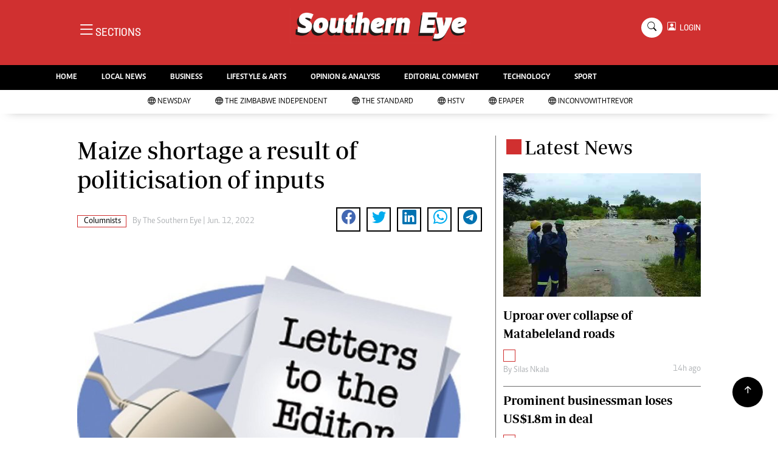

--- FILE ---
content_type: text/html; charset=utf-8
request_url: https://www.google.com/recaptcha/api2/aframe
body_size: 268
content:
<!DOCTYPE HTML><html><head><meta http-equiv="content-type" content="text/html; charset=UTF-8"></head><body><script nonce="1ogFTQmXdH6zRFG54so9Aw">/** Anti-fraud and anti-abuse applications only. See google.com/recaptcha */ try{var clients={'sodar':'https://pagead2.googlesyndication.com/pagead/sodar?'};window.addEventListener("message",function(a){try{if(a.source===window.parent){var b=JSON.parse(a.data);var c=clients[b['id']];if(c){var d=document.createElement('img');d.src=c+b['params']+'&rc='+(localStorage.getItem("rc::a")?sessionStorage.getItem("rc::b"):"");window.document.body.appendChild(d);sessionStorage.setItem("rc::e",parseInt(sessionStorage.getItem("rc::e")||0)+1);localStorage.setItem("rc::h",'1769381712283');}}}catch(b){}});window.parent.postMessage("_grecaptcha_ready", "*");}catch(b){}</script></body></html>